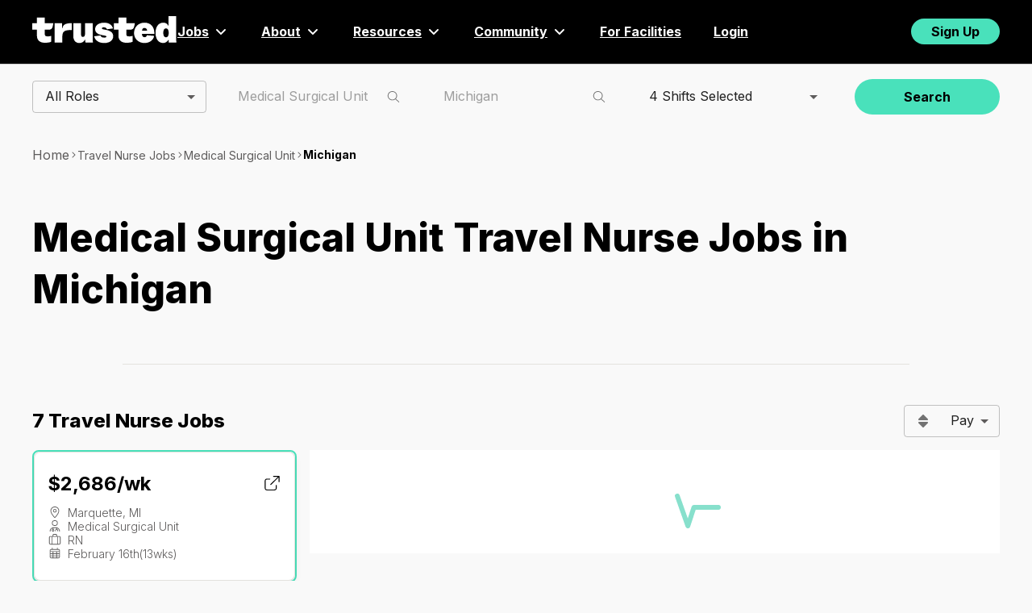

--- FILE ---
content_type: application/javascript; charset=UTF-8
request_url: https://www.trustedhealth.com/_next/static/chunks/webpack-322ada7fe52fd250.js
body_size: 2774
content:
(()=>{"use strict";var e={},t={};function c(a){var d=t[a];if(void 0!==d)return d.exports;var r=t[a]={id:a,loaded:!1,exports:{}},f=!0;try{e[a].call(r.exports,r,r.exports,c),f=!1}finally{f&&delete t[a]}return r.loaded=!0,r.exports}c.m=e,c.amdO={},(()=>{var e=[];c.O=(t,a,d,r)=>{if(a){r=r||0;for(var f=e.length;f>0&&e[f-1][2]>r;f--)e[f]=e[f-1];e[f]=[a,d,r];return}for(var s=1/0,f=0;f<e.length;f++){for(var[a,d,r]=e[f],n=!0,b=0;b<a.length;b++)(!1&r||s>=r)&&Object.keys(c.O).every(e=>c.O[e](a[b]))?a.splice(b--,1):(n=!1,r<s&&(s=r));if(n){e.splice(f--,1);var i=d();void 0!==i&&(t=i)}}return t}})(),c.n=e=>{var t=e&&e.__esModule?()=>e.default:()=>e;return c.d(t,{a:t}),t},(()=>{var e,t=Object.getPrototypeOf?e=>Object.getPrototypeOf(e):e=>e.__proto__;c.t=function(a,d){if(1&d&&(a=this(a)),8&d||"object"==typeof a&&a&&(4&d&&a.__esModule||16&d&&"function"==typeof a.then))return a;var r=Object.create(null);c.r(r);var f={};e=e||[null,t({}),t([]),t(t)];for(var s=2&d&&a;"object"==typeof s&&!~e.indexOf(s);s=t(s))Object.getOwnPropertyNames(s).forEach(e=>f[e]=()=>a[e]);return f.default=()=>a,c.d(r,f),r}})(),c.d=(e,t)=>{for(var a in t)c.o(t,a)&&!c.o(e,a)&&Object.defineProperty(e,a,{enumerable:!0,get:t[a]})},c.f={},c.e=e=>Promise.all(Object.keys(c.f).reduce((t,a)=>(c.f[a](e,t),t),[])),c.u=e=>4742===e?"static/chunks/4742-b84d09cd1acf6cc1.js":1116===e?"static/chunks/1116-d57cde46f5e0d01b.js":7447===e?"static/chunks/7447-e486d23acee292d5.js":8564===e?"static/chunks/8564-bb2977da919caa6a.js":5820===e?"static/chunks/5820-bb559ab02e4bdaf3.js":8360===e?"static/chunks/8360-c17208d7c7d3dc24.js":9041===e?"static/chunks/9041-6639fd469f0dedd1.js":9113===e?"static/chunks/9113-149acda3bcf434b9.js":4141===e?"static/chunks/4141-e7d140fc535570dd.js":9086===e?"static/chunks/9086-b4adb437aff545d7.js":8409===e?"static/chunks/8409-70e26906ed2d89b8.js":993===e?"static/chunks/993-5cf662e66f8ec6c9.js":5161===e?"static/chunks/5161-f98c608cdd9d1f08.js":3615===e?"static/chunks/3615-864f352575975499.js":2402===e?"static/chunks/2402-95698af1be837fb3.js":6464===e?"static/chunks/6464-aaa759a692c19d49.js":8088===e?"static/chunks/8088-5c3c7cc552750d38.js":4269===e?"static/chunks/4269-b7eba6ef67b259e2.js":1991===e?"static/chunks/1991-750ca95299e7953e.js":4820===e?"static/chunks/4820-3825336c09c254ed.js":3035===e?"static/chunks/3035-2b77ea74190d44c7.js":3921===e?"static/chunks/3921-41b97352d5d5ad6b.js":3867===e?"static/chunks/3867-cd3992219c1a6580.js":1669===e?"static/chunks/1669-3c0f58d31d3151f1.js":7875===e?"static/chunks/7875-e6d2e706ca1c9004.js":265===e?"static/chunks/265-f927847925aa6ad7.js":"static/chunks/"+(({248:"auto-track",521:"remoteMiddleware",3104:"schemaFilter",3368:"5e1d2776",5050:"ajs-destination",7538:"queryString",9010:"tsub-middleware",9694:"legacyVideos"})[e]||e)+"."+({248:"6a371ad03b30cb75",507:"fd973546ec446883",521:"3e6cd29d976771cc",575:"764577338db3dfc9",610:"33e65044fda72559",663:"697502a9d71c3d35",777:"43cbcbbd559a1226",1027:"2675855ef24d4a6c",1457:"4cb4bcba7299dc71",1836:"b90e9ae4bbb631a8",1903:"f70fc502dede28a6",1911:"2ce270457613e3f3",2e3:"3ce200df8b2ab9c0",2008:"eec94bda6427888b",2198:"07792c1c4436925d",2627:"ff170c077cdf8ba4",2787:"270fe45b36f79df3",3104:"031962db15394ed7",3239:"0a7078fc37a6e91a",3368:"ebfe40f6596e2624",3430:"2d5e669b20a57557",3545:"5d3288a86ac71b61",3588:"6b80fdec2746af06",3803:"0dcdd9b9eddb7ba7",3889:"a67d374fdb47a03e",3983:"3ff975f7878b2d10",4140:"fff703285c358f84",4431:"41efedbdc67c0b76",4439:"928c3016c60858b5",4455:"a2a0e6fca9e3ff4f",4602:"cf9cb9da0090cbca",4792:"75f2dad4e286fc04",4821:"608c699b2876d476",5050:"0f6c425e98277c9c",5287:"1e24cc5ce7e2c728",5310:"1e153a05826efb32",5647:"34c3adab0a493d13",5735:"a06368e34da82dbb",5809:"10e00a0b0a52586d",6055:"315c3e31b5399bb6",6205:"062ffaf9af7898f7",6417:"83c0dd7f44294381",6460:"e9cb0e77248e4fc0",6530:"a3885bc78f65f6d8",6642:"247b83f8967ad070",6994:"092ae43dcbd003b5",7538:"e1fa6bb5efb4ae43",7922:"bc00e646b7ee20da",8261:"191ab89aee991ff3",8467:"3fd6554b9295449b",8561:"9816b915bcff5abc",8608:"1203e83abea72487",8638:"02e1c51a3a99b2f7",8668:"97cec1be8cc42622",8789:"5df147cdc2539478",8889:"c695aabc536e0cba",8991:"7a4c4eec39b14277",9010:"137a5809373d8027",9146:"ddea1db236672e0f",9242:"b888e0ba12e913b2",9317:"be3f935a306b542a",9659:"3f1cfa3729dadec7",9694:"f8b945b43fdbedde"})[e]+".js",c.miniCssF=e=>{},c.g=function(){if("object"==typeof globalThis)return globalThis;try{return this||Function("return this")()}catch(e){if("object"==typeof window)return window}}(),c.o=(e,t)=>Object.prototype.hasOwnProperty.call(e,t),(()=>{var e={},t="_N_E:";c.l=(a,d,r,f)=>{if(e[a])return void e[a].push(d);if(void 0!==r)for(var s,n,b=document.getElementsByTagName("script"),i=0;i<b.length;i++){var o=b[i];if(o.getAttribute("src")==a||o.getAttribute("data-webpack")==t+r){s=o;break}}s||(n=!0,(s=document.createElement("script")).charset="utf-8",s.timeout=120,c.nc&&s.setAttribute("nonce",c.nc),s.setAttribute("data-webpack",t+r),s.src=c.tu(a)),e[a]=[d];var u=(t,c)=>{s.onerror=s.onload=null,clearTimeout(l);var d=e[a];if(delete e[a],s.parentNode&&s.parentNode.removeChild(s),d&&d.forEach(e=>e(c)),t)return t(c)},l=setTimeout(u.bind(null,void 0,{type:"timeout",target:s}),12e4);s.onerror=u.bind(null,s.onerror),s.onload=u.bind(null,s.onload),n&&document.head.appendChild(s)}})(),c.r=e=>{"undefined"!=typeof Symbol&&Symbol.toStringTag&&Object.defineProperty(e,Symbol.toStringTag,{value:"Module"}),Object.defineProperty(e,"__esModule",{value:!0})},c.nmd=e=>(e.paths=[],e.children||(e.children=[]),e),(()=>{var e;c.tt=()=>(void 0===e&&(e={createScriptURL:e=>e},"undefined"!=typeof trustedTypes&&trustedTypes.createPolicy&&(e=trustedTypes.createPolicy("nextjs#bundler",e))),e)})(),c.tu=e=>c.tt().createScriptURL(e),c.p="/_next/",(()=>{var e={8068:0};c.f.j=(t,a)=>{var d=c.o(e,t)?e[t]:void 0;if(0!==d)if(d)a.push(d[2]);else if(8068!=t){var r=new Promise((c,a)=>d=e[t]=[c,a]);a.push(d[2]=r);var f=c.p+c.u(t),s=Error();c.l(f,a=>{if(c.o(e,t)&&(0!==(d=e[t])&&(e[t]=void 0),d)){var r=a&&("load"===a.type?"missing":a.type),f=a&&a.target&&a.target.src;s.message="Loading chunk "+t+" failed.\n("+r+": "+f+")",s.name="ChunkLoadError",s.type=r,s.request=f,d[1](s)}},"chunk-"+t,t)}else e[t]=0},c.O.j=t=>0===e[t];var t=(t,a)=>{var d,r,[f,s,n]=a,b=0;if(f.some(t=>0!==e[t])){for(d in s)c.o(s,d)&&(c.m[d]=s[d]);if(n)var i=n(c)}for(t&&t(a);b<f.length;b++)r=f[b],c.o(e,r)&&e[r]&&e[r][0](),e[r]=0;return c.O(i)},a=self.webpackChunk_N_E=self.webpackChunk_N_E||[];a.forEach(t.bind(null,0)),a.push=t.bind(null,a.push.bind(a))})()})();
//# sourceMappingURL=webpack-322ada7fe52fd250.js.map

--- FILE ---
content_type: application/javascript; charset=UTF-8
request_url: https://www.trustedhealth.com/_next/static/Ir8jAySqx-ozurCvQUkS-/_buildManifest.js
body_size: 5297
content:
self.__BUILD_MANIFEST=function(s,e,t,a,c,i,p,n,o,u,b,j,d,l,r,g,f,k,h,y,m,T,I,_,x,w,v,U,q,F,A,B,N,D,S,E,L,M,C,H,R,P,z,G,J,K,O,Q,V,W,X,Y,Z,$,ss,se,st,sa,sc,si,sp,sn,so,su,sb,sj,sd,sl,sr,sg,sf,sk,sh,sy,sm,sT,sI,s_,sx,sw,sv,sU,sq,sF,sA,sB,sN){return{__rewrites:{afterFiles:[],beforeFiles:[{has:void 0,source:"/jobs/:id([0-9a-fA-F]{8}-[0-9a-fA-F]{4}-[0-9a-fA-F]{4}-[0-9a-fA-F]{4}-[0-9a-fA-F]{12})",destination:"/job/:id"}],fallback:[]},__routerFilterStatic:{numItems:0,errorRate:1e-4,numBits:0,numHashes:sn,bitArray:[]},__routerFilterDynamic:{numItems:O,errorRate:1e-4,numBits:O,numHashes:sn,bitArray:[]},"/":["static/chunks/pages/index-051098d30ec67a00.js"],"/_error":["static/chunks/pages/_error-88b67b45752d1ca3.js"],"/account":[s,e,a,t,i,h,y,T,v,"static/chunks/5235-867fde67a5231c72.js",m,Y,"static/chunks/3615-864f352575975499.js","static/chunks/pages/account-148253f6b5fcfb2e.js"],"/activation-request":[s,e,i,f,k,"static/chunks/9105-d144a5af3ed5050a.js",U,"static/chunks/pages/activation-request-6df82f60f302224a.js"],"/app-signup-complete":["static/chunks/pages/app-signup-complete-a702fc258f5ed84b.js"],"/ceutracker":[s,e,i,f,k,"static/chunks/6561-086d3484b62058fa.js",so,"static/chunks/pages/ceutracker-73dc175a83bb4ffe.js"],"/compliance-questions":[s,e,t,i,f,h,k,y,q,m,F,A,N,D,S,C,Z,su,"static/chunks/pages/compliance-questions-49f42f79e31621fa.js"],"/contract/[id]":[e,_,$,sb,"static/chunks/pages/contract/[id]-0f3538ae86452f4b.js"],"/conversational-ui/approval":[s,i,c,f,v,"static/chunks/8872-2bd0cfde0614404e.js",sj,"static/chunks/265-f927847925aa6ad7.js","static/chunks/pages/conversational-ui/approval-bb903d7bde97b451.js"],"/credentials":[e,t,i,f,h,y,q,m,F,A,S,sd,"static/chunks/pages/credentials-962fb26ee65c2714.js"],"/document-signing-complete":["static/chunks/pages/document-signing-complete-ee217697219e3260.js"],"/download-app":[_,"static/chunks/pages/download-app-fa829c7211f6c5ee.js"],"/explorer":[a,t,sl,E,sr,sg,"static/chunks/pages/explorer-e4bdb01fa9389bd0.js"],"/explorer/[location]":[e,a,t,sl,E,sr,sf,sg,"static/chunks/pages/explorer/[location]-c326a7ad7e11e282.js"],"/facilities":[s,a,t,Q,E,V,"static/chunks/pages/facilities-613210c705a9c59c.js"],"/facilities/accreditation/[accreditation]":[s,a,t,Q,E,V,ss,"static/chunks/pages/facilities/accreditation/[accreditation]-8ebe460d753f2c3f.js"],"/facilities/hospital-type/[hospital-type]":[s,a,t,Q,E,V,ss,"static/chunks/pages/facilities/hospital-type/[hospital-type]-93d7ee6d0763cfd7.js"],"/facilities/locations/[state]":[s,a,t,Q,E,V,ss,"static/chunks/pages/facilities/locations/[state]-4c6e1cea9e421fd8.js"],"/facility/[slug]":[e,"static/chunks/2915-8dda412566c74a15.js",sf,"static/chunks/pages/facility/[slug]-3679fa585141e6cb.js"],"/flow-builder":["static/chunks/pages/flow-builder-49743c2d4d5285a8.js"],"/flow-builder/[projectId]":[s,i,c,f,h,v,"static/chunks/5482-c86efe5d4083393a.js",sj,"static/chunks/pages/flow-builder/[projectId]-c883d1aab16800d9.js"],"/home":[s,e,a,t,i,f,h,k,y,T,_,q,L,sk,m,F,x,U,A,N,M,D,C,"static/chunks/pages/home-4a9eece7ed1ef87b.js"],"/inbox":[_,"static/chunks/pages/inbox-83ba1c139d050093.js"],"/invite":["static/chunks/pages/invite-78acd0a8d7c603cd.js"],"/job/[id]":[e,a,c,o,b,"static/chunks/9215-30c747ba69345464.js",p,n,j,d,"static/chunks/pages/job/[id]-043f3a0a23660cf0.js"],"/job-application/[applicationId]":[s,e,k,w,"static/chunks/pages/job-application/[applicationId]-657ff6407f668afd.js"],"/job-application/[applicationId]/apply-to-more/[jobId]":[s,e,a,c,k,_,H,"static/chunks/4566-95d080efcbaae169.js",p,n,B,w,R,P,"static/chunks/pages/job-application/[applicationId]/apply-to-more/[jobId]-767bfa67671dc985.js"],"/job-application/[applicationId]/strengthen/[jobId]":[s,e,t,i,f,h,k,y,q,sh,m,F,A,N,D,S,sd,"static/chunks/pages/job-application/[applicationId]/strengthen/[jobId]-94ffd1f217b720c7.js"],"/job-offer/[id]":[e,p,$,"static/chunks/pages/job-offer/[id]-4989ecb9a746c9d1.js"],"/job-offer/[id]/compliance-questions":[s,e,t,i,f,h,k,y,q,m,F,A,N,D,S,C,Z,su,"static/chunks/pages/job-offer/[id]/compliance-questions-b61488264db66086.js"],"/job-offer/[id]/contracts":["static/chunks/pages/job-offer/[id]/contracts-ba694fca2f8e3b7e.js"],"/job-offer/[id]/contracts/[contractId]":[e,_,$,sb,"static/chunks/pages/job-offer/[id]/contracts/[contractId]-bdd2492bde55fe97.js"],"/jobs":[s,e,a,t,u,b,j,l,"static/chunks/pages/jobs-edc0b6fbc7bfc1ab.js"],"/jobs/[jobType]":[s,e,a,t,c,u,o,b,r,p,n,j,d,l,g,"static/chunks/pages/jobs/[jobType]-1e1e017fc0769e81.js"],"/jobs/[jobType]/roles/[role]":[s,e,a,t,c,u,o,b,r,p,n,j,d,l,g,"static/chunks/pages/jobs/[jobType]/roles/[role]-025694a2f7cacf14.js"],"/jobs/[jobType]/roles/[role]/specialties/[specialty]":[s,e,a,t,c,u,o,b,r,p,n,j,d,l,g,"static/chunks/pages/jobs/[jobType]/roles/[role]/specialties/[specialty]-16ded993d27c1e57.js"],"/jobs/[jobType]/roles/[role]/specialties/[specialty]/states/[state]":[s,e,a,t,c,u,o,b,r,p,n,j,d,l,g,"static/chunks/pages/jobs/[jobType]/roles/[role]/specialties/[specialty]/states/[state]-abbe3745ab4f0d62.js"],"/jobs/[jobType]/roles/[role]/specialties/[specialty]/states/[state]/cities/[city]":[s,e,a,t,c,u,o,b,r,p,n,j,d,l,g,"static/chunks/pages/jobs/[jobType]/roles/[role]/specialties/[specialty]/states/[state]/cities/[city]-52609fd1c69bbdbd.js"],"/jobs/[jobType]/roles/[role]/specialties-units/[specialtyUnit]":[s,e,a,t,c,u,o,b,r,p,n,j,d,l,g,"static/chunks/pages/jobs/[jobType]/roles/[role]/specialties-units/[specialtyUnit]-b8178cbc47238cfe.js"],"/jobs/[jobType]/roles/[role]/specialties-units/[specialtyUnit]/states/[state]":[s,e,a,t,c,u,o,b,r,p,n,j,d,l,g,"static/chunks/pages/jobs/[jobType]/roles/[role]/specialties-units/[specialtyUnit]/states/[state]-47a8fad3adaa1482.js"],"/jobs/[jobType]/roles/[role]/specialties-units/[specialtyUnit]/states/[state]/cities/[city]":[s,e,a,t,c,u,o,b,r,p,n,j,d,l,g,"static/chunks/pages/jobs/[jobType]/roles/[role]/specialties-units/[specialtyUnit]/states/[state]/cities/[city]-b41164d3276e5aa1.js"],"/jobs/[jobType]/roles/[role]/states/[state]":[s,e,a,t,c,u,o,b,r,p,n,j,d,l,g,"static/chunks/pages/jobs/[jobType]/roles/[role]/states/[state]-9750c2279bb0c90a.js"],"/jobs/[jobType]/roles/[role]/states/[state]/cities/[city]":[s,e,a,t,c,u,o,b,r,p,n,j,d,l,g,"static/chunks/pages/jobs/[jobType]/roles/[role]/states/[state]/cities/[city]-f948f706249590c0.js"],"/jobs/[jobType]/roles/[role]/units/[unit]":[s,e,a,t,c,u,o,b,r,p,n,j,d,l,g,"static/chunks/pages/jobs/[jobType]/roles/[role]/units/[unit]-3b51a72f7ebd2f22.js"],"/jobs/[jobType]/roles/[role]/units/[unit]/states/[state]":[s,e,a,t,c,u,o,b,r,p,n,j,d,l,g,"static/chunks/pages/jobs/[jobType]/roles/[role]/units/[unit]/states/[state]-2685221725d83d7b.js"],"/jobs/[jobType]/roles/[role]/units/[unit]/states/[state]/cities/[city]":[s,e,a,t,c,u,o,b,r,p,n,j,d,l,g,"static/chunks/pages/jobs/[jobType]/roles/[role]/units/[unit]/states/[state]/cities/[city]-eebce1a5a1bfdb0b.js"],"/jobs/[jobType]/specialties/[specialty]":[s,e,a,t,c,u,o,b,r,p,n,j,d,l,g,"static/chunks/pages/jobs/[jobType]/specialties/[specialty]-831a4ce705c0927d.js"],"/jobs/[jobType]/specialties/[specialty]/states/[state]":[s,e,a,t,c,u,o,b,r,p,n,j,d,l,g,"static/chunks/pages/jobs/[jobType]/specialties/[specialty]/states/[state]-d8fdd0a159497b1c.js"],"/jobs/[jobType]/specialties/[specialty]/states/[state]/cities/[city]":[s,e,a,t,c,u,o,b,r,p,n,j,d,l,g,"static/chunks/pages/jobs/[jobType]/specialties/[specialty]/states/[state]/cities/[city]-6ec0dd1d175e47ad.js"],"/jobs/[jobType]/specialties-units/[specialtyUnit]":[s,e,a,t,c,u,o,b,r,p,n,j,d,l,g,"static/chunks/pages/jobs/[jobType]/specialties-units/[specialtyUnit]-81fab5330a61d33b.js"],"/jobs/[jobType]/specialties-units/[specialtyUnit]/states/[state]":[s,e,a,t,c,u,o,b,r,p,n,j,d,l,g,"static/chunks/pages/jobs/[jobType]/specialties-units/[specialtyUnit]/states/[state]-229743111374ab9a.js"],"/jobs/[jobType]/specialties-units/[specialtyUnit]/states/[state]/cities/[city]":[s,e,a,t,c,u,o,b,r,p,n,j,d,l,g,"static/chunks/pages/jobs/[jobType]/specialties-units/[specialtyUnit]/states/[state]/cities/[city]-1d58702882035b3b.js"],"/jobs/[jobType]/states/[state]":[s,e,a,t,c,u,o,b,r,p,n,j,d,l,g,"static/chunks/pages/jobs/[jobType]/states/[state]-9981c53fa5e72ee7.js"],"/jobs/[jobType]/states/[state]/cities/[city]":[s,e,a,t,c,u,o,b,r,p,n,j,d,l,g,"static/chunks/pages/jobs/[jobType]/states/[state]/cities/[city]-fbb7db7c08b81d7f.js"],"/jobs/[jobType]/units/[unit]":[s,e,a,t,c,u,o,b,r,p,n,j,d,l,g,"static/chunks/pages/jobs/[jobType]/units/[unit]-cbbc557996e6d30c.js"],"/jobs/[jobType]/units/[unit]/states/[state]":[s,e,a,t,c,u,o,b,r,p,n,j,d,l,g,"static/chunks/pages/jobs/[jobType]/units/[unit]/states/[state]-8ab553483cb1c897.js"],"/jobs/[jobType]/units/[unit]/states/[state]/cities/[city]":[s,e,a,t,c,u,o,b,r,p,n,j,d,l,g,"static/chunks/pages/jobs/[jobType]/units/[unit]/states/[state]/cities/[city]-5f91291d586df494.js"],"/login":[sy,o,sm,sT,"static/chunks/pages/login-939b70e8abac0cfb.js"],"/login/magic-link-sent":["static/chunks/pages/login/magic-link-sent-6b0575f42ce76b9a.js"],"/login/password":["static/chunks/pages/login/password-7687eb0a04359156.js"],"/logout":["static/chunks/pages/logout-379e947cd5ff30a1.js"],"/magic-link/[token]":["static/chunks/pages/magic-link/[token]-caa0fef7f9e4372f.js"],"/match/[id]":[s,e,a,c,k,_,H,"static/chunks/6863-1f3819170cb89b05.js",p,n,B,w,R,P,"static/chunks/pages/match/[id]-1ad482c8410e602a.js"],"/match/[id]/apply":[s,e,t,i,f,k,sh,"static/chunks/5444-6aaadc3f7f52eee7.js",w,U,"static/chunks/pages/match/[id]/apply-3a755ccecf077359.js"],"/matches/advocate-picks":[s,e,a,t,i,c,f,h,k,y,T,_,H,L,se,p,n,m,B,x,w,U,R,M,P,"static/chunks/pages/matches/advocate-picks-e1ca7f5dda6bf9e4.js"],"/matches/alerts":[s,e,a,t,i,h,y,T,sk,m,x,st,"static/chunks/pages/matches/alerts-b4c251e52286c950.js"],"/matches/applications":[s,e,a,t,i,f,h,k,y,T,L,"static/chunks/1050-a37db225e4d24aec.js",m,B,x,w,U,M,sI,"static/chunks/7875-e6d2e706ca1c9004.js","static/chunks/pages/matches/applications-eadedc0d610f8cb9.js"],"/matches/favorites":[s,e,i,k,"static/chunks/5726-dbcd4c7251852d29.js",B,w,sI,"static/chunks/pages/matches/favorites-d299b7a8c796e7bf.js"],"/matches/filtering":[s,e,a,t,i,c,f,h,k,y,T,_,H,L,se,"static/chunks/7409-83064acdff7a1eba.js",p,n,m,B,x,w,U,R,M,P,st,s_,"static/chunks/pages/matches/filtering-dbc860be9f66db21.js"],"/matches/[bucket]":[s,e,a,t,i,c,f,h,k,y,T,_,H,L,se,p,n,m,B,x,w,U,R,M,P,st,s_,"static/chunks/pages/matches/[bucket]-f5d0b20fcb2c8f93.js"],"/no-relias-account":["static/chunks/pages/no-relias-account-57823cc0a61c80cf.js"],"/onboarding":[s,e,a,t,i,f,h,k,y,T,q,"static/chunks/5691-61637fb38434c10d.js",m,F,A,N,D,S,C,Z,so,"static/chunks/pages/onboarding-9c47662c0a5bbf36.js"],"/pay-preview":["static/chunks/pages/pay-preview-0f642b66e64be4e0.js"],"/pay-preview/[id]":[o,"static/chunks/pages/pay-preview/[id]-264fe9a16b4e0c5e.js"],"/placement/[id]/request-extension":[s,e,i,f,k,"static/chunks/9148-8852a0f441fa2432.js","static/chunks/pages/placement/[id]/request-extension-165af745b298d982.js"],"/profile":[s,e,a,t,i,u,f,h,k,y,T,q,L,sa,"static/chunks/394-6cdb187d0e8bf39a.js",m,F,x,U,A,N,M,D,S,C,"static/chunks/1991-750ca95299e7953e.js","static/chunks/pages/profile-9e3400b6ec6a9022.js"],"/reference":[s,k,"static/chunks/8708-56873c3508688645.js","static/chunks/pages/reference-86ec5aae30dc6efc.js"],"/reset-password":["static/chunks/pages/reset-password-2b6b3ed897eeb709.js"],"/resume-parser":["static/chunks/pages/resume-parser-27a25a54ef66ab61.js"],"/robots.txt":["static/chunks/pages/robots.txt-95091743ee71b7c6.js"],"/signup":["static/chunks/pages/signup-4e619e97ee20a012.js"],"/signup/alt/job/[jobId]":[s,e,i,f,v,z,W,I,G,X,"static/chunks/pages/signup/alt/job/[jobId]-6707509b9ec668c7.js"],"/signup/alt/job/[jobId]/completed":[I,sx,"static/chunks/pages/signup/alt/job/[jobId]/completed-dd40e7d77dd5a318.js"],"/signup/alt/job/[jobId]/existing-account":[I,"static/chunks/pages/signup/alt/job/[jobId]/existing-account-081ca96a0941343e.js"],"/signup/alt/job/[jobId]/existing-phone":[sw,"static/chunks/pages/signup/alt/job/[jobId]/existing-phone-c6f139c01ed01e61.js"],"/signup/alt/job/[jobId]/password":[I,sv,"static/chunks/pages/signup/alt/job/[jobId]/password-e5f265ff284c6a8a.js"],"/signup/alt/job/[jobId]/phone-verification":[sU,"static/chunks/pages/signup/alt/job/[jobId]/phone-verification-4b34cadc14f0277c.js"],"/signup/alt/job/[jobId]/preferences":[s,e,a,t,i,h,y,T,sq,m,I,x,sF,"static/chunks/pages/signup/alt/job/[jobId]/preferences-5cd47ffaffbc5f6f.js"],"/signup/alt/job/[jobId]/user-creation":[s,e,i,f,v,z,W,I,G,X,"static/chunks/pages/signup/alt/job/[jobId]/user-creation-290753030aa8a74f.js"],"/signup/alt/[slug]":[s,e,i,f,v,z,W,I,G,X,"static/chunks/pages/signup/alt/[slug]-fedb826fda11bbc8.js"],"/signup/alt/[slug]/completed":[I,sx,"static/chunks/pages/signup/alt/[slug]/completed-5528e820f6e36d1c.js"],"/signup/alt/[slug]/existing-account":[I,"static/chunks/pages/signup/alt/[slug]/existing-account-05d288e2e16ef114.js"],"/signup/alt/[slug]/existing-phone":[sw,"static/chunks/pages/signup/alt/[slug]/existing-phone-f71613f5585ccd90.js"],"/signup/alt/[slug]/password":[I,sv,"static/chunks/pages/signup/alt/[slug]/password-56a97379a5a9b7c6.js"],"/signup/alt/[slug]/phone-verification":[sU,"static/chunks/pages/signup/alt/[slug]/phone-verification-1a948ba254e77296.js"],"/signup/alt/[slug]/preferences":[s,e,a,t,i,h,y,T,sq,m,I,x,sF,"static/chunks/pages/signup/alt/[slug]/preferences-eff6925dc7c94172.js"],"/signup/alt/[slug]/user-creation":[s,e,i,f,v,z,W,I,G,X,"static/chunks/pages/signup/alt/[slug]/user-creation-2c86f463925d46cc.js"],"/signup/job-seeker":["static/chunks/pages/signup/job-seeker-6cbb220dce565b97.js"],"/signup/job-seeker/after-signup-redirect":["static/chunks/pages/signup/job-seeker/after-signup-redirect-2a8914c07959186d.js"],"/signup/job-seeker/step-1":["static/chunks/pages/signup/job-seeker/step-1-83e868e13e7a7f01.js"],"/signup/job-seeker/step-11":[s,e,v,z,G,Y,"static/chunks/pages/signup/job-seeker/step-11-15eb8b90766b7cd6.js"],"/signup/job-seeker/step-12":[Y,"static/chunks/pages/signup/job-seeker/step-12-7f16fc0608411084.js"],"/signup/job-seeker/step-2":[i,f,"static/chunks/9889-6b0f06de27ea882c.js",J,"static/chunks/pages/signup/job-seeker/step-2-816f319ac3d8dc0f.js"],"/signup/job-seeker/step-3":[J,"static/chunks/pages/signup/job-seeker/step-3-dee8d34fc661c061.js"],"/signup/job-seeker/step-4":["static/chunks/pages/signup/job-seeker/step-4-34958d461fe886c5.js"],"/signup/job-seeker/step-5":[s,"static/chunks/1029-07e8cd5f1bcaa939.js","static/chunks/pages/signup/job-seeker/step-5-106514a6fe15b9da.js"],"/signup/job-seeker/step-6":[s,e,a,t,i,h,y,T,"static/chunks/9991-737f7e16df50f9f3.js",m,x,"static/chunks/pages/signup/job-seeker/step-6-d8d991a3c857fdf7.js"],"/signup/job-seeker/step-7":[sA,"static/chunks/pages/signup/job-seeker/step-7-bf2a12c8f72619f8.js"],"/signup/job-seeker/step-8":[t,i,h,y,m,"static/chunks/pages/signup/job-seeker/step-8-dbbcbe46d7f62cb7.js"],"/signup/job-seeker/step-9":[sA,"static/chunks/pages/signup/job-seeker/step-9-1e2779e4d099403c.js"],"/signup/user/nursing-or-allied-choice":[J,"static/chunks/pages/signup/user/nursing-or-allied-choice-26e4a587c1b7a314.js"],"/signup/user/step-1":["static/chunks/pages/signup/user/step-1-b929cc081328eae8.js"],"/signup/user/step-2":[s,k,sc,sB,"static/chunks/pages/signup/user/step-2-2c44ad6bf32cd359.js"],"/signup/user/step-3":[J,"static/chunks/pages/signup/user/step-3-fb48f591b597551c.js"],"/signup/user/step-4":[sy,o,sm,sc,sT,"static/chunks/pages/signup/user/step-4-96910ab3d032c85b.js"],"/signup/user/step-5":["static/chunks/pages/signup/user/step-5-74c5aade00d2d462.js"],"/signup/user/step-6":[J,"static/chunks/pages/signup/user/step-6-61a1ff08244ab995.js"],"/signup/user/step-7":[s,t,i,h,k,y,m,"static/chunks/pages/signup/user/step-7-bcc8da02eb5c8c2c.js"],"/signup/user/step-8":[a,t,i,h,y,T,m,"static/chunks/pages/signup/user/step-8-a193381bb0287900.js"],"/signup/user-allied/step-2":[s,k,sc,sB,"static/chunks/pages/signup/user-allied/step-2-7477fedf4d1fedd0.js"],"/sitemap.xml":["static/chunks/pages/sitemap.xml-07e0ee88cbd8f82e.js"],"/sitemaps/allied/[role]":["static/chunks/pages/sitemaps/allied/[role]-b5ec954ad09bcfd1.js"],"/sitemaps/blog_sitemap.xml":["static/chunks/pages/sitemaps/blog_sitemap.xml-ac1c6b749fa7cadf.js"],"/sitemaps/lpn_lvn_jobs_sitemap.xml":["static/chunks/pages/sitemaps/lpn_lvn_jobs_sitemap.xml-90612894b082a128.js"],"/sitemaps/no_role_jobs_sitemap.xml":["static/chunks/pages/sitemaps/no_role_jobs_sitemap.xml-7b9665b8e0e8d34a.js"],"/sitemaps/rn_jobs_sitemap.xml":["static/chunks/pages/sitemaps/rn_jobs_sitemap.xml-3aa567a890f7e220.js"],"/timekeeping/past-assignments":[K,"static/chunks/pages/timekeeping/past-assignments-f65e524732fbee71.js"],"/timekeeping/[job-placement-schedule-id]":[K,si,"static/chunks/pages/timekeeping/[job-placement-schedule-id]-1680cb1f94372310.js"],"/timekeeping/[job-placement-schedule-id]/pay-preview/[id]":[s,e,u,K,sa,si,sN,"static/chunks/pages/timekeeping/[job-placement-schedule-id]/pay-preview/[id]-842e685218936f7d.js"],"/timekeeping/[job-placement-schedule-id]/week":[K,"static/chunks/pages/timekeeping/[job-placement-schedule-id]/week-c2b670058d833c0f.js"],"/timekeeping/[job-placement-schedule-id]/week/[id]":[s,e,u,K,sa,si,sN,"static/chunks/pages/timekeeping/[job-placement-schedule-id]/week/[id]-c26b34ee89bd11d3.js"],"/update-password":["static/chunks/pages/update-password-50de9eee66762c22.js"],"/uptime":["static/chunks/pages/uptime-6b3c72e5d2ed818e.js"],"/yahoo-auth":["static/chunks/pages/yahoo-auth-634d100442e37967.js"],sortedPages:["/","/_app","/_error","/account","/activation-request","/app-signup-complete","/ceutracker","/compliance-questions","/contract/[id]","/conversational-ui/approval","/credentials","/document-signing-complete","/download-app","/explorer","/explorer/[location]","/facilities","/facilities/accreditation/[accreditation]","/facilities/hospital-type/[hospital-type]","/facilities/locations/[state]","/facility/[slug]","/flow-builder","/flow-builder/[projectId]","/home","/inbox","/invite","/job/[id]","/job-application/[applicationId]","/job-application/[applicationId]/apply-to-more/[jobId]","/job-application/[applicationId]/strengthen/[jobId]","/job-offer/[id]","/job-offer/[id]/compliance-questions","/job-offer/[id]/contracts","/job-offer/[id]/contracts/[contractId]","/jobs","/jobs/[jobType]","/jobs/[jobType]/roles/[role]","/jobs/[jobType]/roles/[role]/specialties/[specialty]","/jobs/[jobType]/roles/[role]/specialties/[specialty]/states/[state]","/jobs/[jobType]/roles/[role]/specialties/[specialty]/states/[state]/cities/[city]","/jobs/[jobType]/roles/[role]/specialties-units/[specialtyUnit]","/jobs/[jobType]/roles/[role]/specialties-units/[specialtyUnit]/states/[state]","/jobs/[jobType]/roles/[role]/specialties-units/[specialtyUnit]/states/[state]/cities/[city]","/jobs/[jobType]/roles/[role]/states/[state]","/jobs/[jobType]/roles/[role]/states/[state]/cities/[city]","/jobs/[jobType]/roles/[role]/units/[unit]","/jobs/[jobType]/roles/[role]/units/[unit]/states/[state]","/jobs/[jobType]/roles/[role]/units/[unit]/states/[state]/cities/[city]","/jobs/[jobType]/specialties/[specialty]","/jobs/[jobType]/specialties/[specialty]/states/[state]","/jobs/[jobType]/specialties/[specialty]/states/[state]/cities/[city]","/jobs/[jobType]/specialties-units/[specialtyUnit]","/jobs/[jobType]/specialties-units/[specialtyUnit]/states/[state]","/jobs/[jobType]/specialties-units/[specialtyUnit]/states/[state]/cities/[city]","/jobs/[jobType]/states/[state]","/jobs/[jobType]/states/[state]/cities/[city]","/jobs/[jobType]/units/[unit]","/jobs/[jobType]/units/[unit]/states/[state]","/jobs/[jobType]/units/[unit]/states/[state]/cities/[city]","/login","/login/magic-link-sent","/login/password","/logout","/magic-link/[token]","/match/[id]","/match/[id]/apply","/matches/advocate-picks","/matches/alerts","/matches/applications","/matches/favorites","/matches/filtering","/matches/[bucket]","/no-relias-account","/onboarding","/pay-preview","/pay-preview/[id]","/placement/[id]/request-extension","/profile","/reference","/reset-password","/resume-parser","/robots.txt","/signup","/signup/alt/job/[jobId]","/signup/alt/job/[jobId]/completed","/signup/alt/job/[jobId]/existing-account","/signup/alt/job/[jobId]/existing-phone","/signup/alt/job/[jobId]/password","/signup/alt/job/[jobId]/phone-verification","/signup/alt/job/[jobId]/preferences","/signup/alt/job/[jobId]/user-creation","/signup/alt/[slug]","/signup/alt/[slug]/completed","/signup/alt/[slug]/existing-account","/signup/alt/[slug]/existing-phone","/signup/alt/[slug]/password","/signup/alt/[slug]/phone-verification","/signup/alt/[slug]/preferences","/signup/alt/[slug]/user-creation","/signup/job-seeker","/signup/job-seeker/after-signup-redirect","/signup/job-seeker/step-1","/signup/job-seeker/step-11","/signup/job-seeker/step-12","/signup/job-seeker/step-2","/signup/job-seeker/step-3","/signup/job-seeker/step-4","/signup/job-seeker/step-5","/signup/job-seeker/step-6","/signup/job-seeker/step-7","/signup/job-seeker/step-8","/signup/job-seeker/step-9","/signup/user/nursing-or-allied-choice","/signup/user/step-1","/signup/user/step-2","/signup/user/step-3","/signup/user/step-4","/signup/user/step-5","/signup/user/step-6","/signup/user/step-7","/signup/user/step-8","/signup/user-allied/step-2","/sitemap.xml","/sitemaps/allied/[role]","/sitemaps/blog_sitemap.xml","/sitemaps/lpn_lvn_jobs_sitemap.xml","/sitemaps/no_role_jobs_sitemap.xml","/sitemaps/rn_jobs_sitemap.xml","/timekeeping/past-assignments","/timekeeping/[job-placement-schedule-id]","/timekeeping/[job-placement-schedule-id]/pay-preview/[id]","/timekeeping/[job-placement-schedule-id]/week","/timekeeping/[job-placement-schedule-id]/week/[id]","/update-password","/uptime","/yahoo-auth"]}}("static/chunks/4742-b84d09cd1acf6cc1.js","static/chunks/1116-d57cde46f5e0d01b.js","static/chunks/8564-bb2977da919caa6a.js","static/chunks/7447-e486d23acee292d5.js","static/chunks/3867-cd3992219c1a6580.js","static/chunks/5820-bb559ab02e4bdaf3.js","static/chunks/60-51ec3355def2a3f2.js","static/chunks/5972-68eb24ca47ed0c25.js","static/chunks/8696-7803084d1f8cab0e.js","static/chunks/8088-5c3c7cc552750d38.js","static/chunks/3301-4810afb7d747dfe9.js","static/chunks/8621-5f23d71be83d9014.js","static/chunks/4423-1bb3608c88bd8ac1.js","static/chunks/2682-852070209c36e410.js","static/chunks/4759-bc5ac81eb9164c1e.js","static/chunks/5687-d71db7ccac4a134a.js","static/chunks/2402-95698af1be837fb3.js","static/chunks/9041-6639fd469f0dedd1.js","static/chunks/8360-c17208d7c7d3dc24.js","static/chunks/9113-149acda3bcf434b9.js","static/chunks/8409-70e26906ed2d89b8.js","static/chunks/4141-e7d140fc535570dd.js","static/chunks/7539-812f558f723b9670.js","static/chunks/4085-cef8b9b0db9c3745.js","static/chunks/2501-5c44dfc92083de83.js","static/chunks/9604-a2fced96de3ce97e.js","static/chunks/9086-b4adb437aff545d7.js","static/chunks/4905-274a70813c7cea89.js","static/chunks/3387-e8e8a30263dc1a75.js","static/chunks/993-5cf662e66f8ec6c9.js","static/chunks/906-bc5f9703498adaf8.js","static/chunks/3035-2b77ea74190d44c7.js","static/chunks/6464-aaa759a692c19d49.js","static/chunks/5344-0cf4b2265a9c575c.js","static/chunks/2057-b4d55867d10e98af.js","static/chunks/8917-7e651f4d662b9883.js","static/chunks/4935-806628e768595923.js","static/chunks/8432-ebdec5803b148864.js","static/chunks/7566-8fe7f1d758a38b7b.js","static/chunks/4820-3825336c09c254ed.js","static/chunks/3921-41b97352d5d5ad6b.js","static/chunks/3019-ca53ada23eff2e77.js","static/chunks/4424-4b404fcdc90e5b8f.js","static/chunks/1619-b17f2e841b5e3dea.js","static/chunks/9686-89d27bd828e89f1b.js","static/chunks/9614-39b62070a23500a7.js",0,"static/chunks/7047-fba2ddf26695cb2a.js","static/chunks/6903-d9610e22d671a753.js","static/chunks/3795-80f0e65ef4619466.js","static/chunks/3474-02eb260aef14cab5.js","static/chunks/5161-f98c608cdd9d1f08.js","static/chunks/1863-560440e3c22372e5.js","static/chunks/1789-5a7abffc44feca89.js","static/chunks/9199-4b22b2938fc12ac5.js","static/chunks/4787-8078215f85186cef.js","static/chunks/7084-508a0376a6ff7141.js","static/chunks/4269-b7eba6ef67b259e2.js","static/chunks/896-389bec336a682853.js","static/chunks/25-efa4371021d861db.js",1e-4,NaN,"static/chunks/496-6d99a8aee265c3d6.js","static/chunks/2177-fbe31598ee4dc026.js","static/chunks/4769-400efce360fdc903.js","static/chunks/1669-3c0f58d31d3151f1.js","static/chunks/8218-6ceb2b98bcdbbf16.js","static/chunks/7689-af921604cadd709b.js","static/chunks/8877-33ef08edb19dfc9c.js","static/css/b0a6ce9e72462715.css","static/chunks/3916-3847cc0265c546dd.js","static/chunks/2436-ca07d1eddb410c7d.js","static/chunks/5102-c571307882020b85.js","static/chunks/58474bfb-3c84bd2be1cc117e.js","static/chunks/2836-76b8dc56942d0e31.js","static/chunks/5165-859c59b901d6f8d9.js","static/chunks/8159-5922b31fda47190a.js","static/chunks/2076-db89d8bcdad2e946.js","static/chunks/9629-3342c2aa538a560a.js","static/chunks/5935-05c3426bdeaa5590.js","static/chunks/6585-505fa8504133b55b.js","static/chunks/878-6b6d821637bbc693.js","static/chunks/4349-4d6120d4d52c7571.js","static/chunks/7500-da9f365abc232475.js","static/chunks/6969-aca2422612b6df36.js","static/chunks/2235-4076662951296bbd.js","static/chunks/6371-a6472a99eb2a0b5d.js"),self.__BUILD_MANIFEST_CB&&self.__BUILD_MANIFEST_CB();